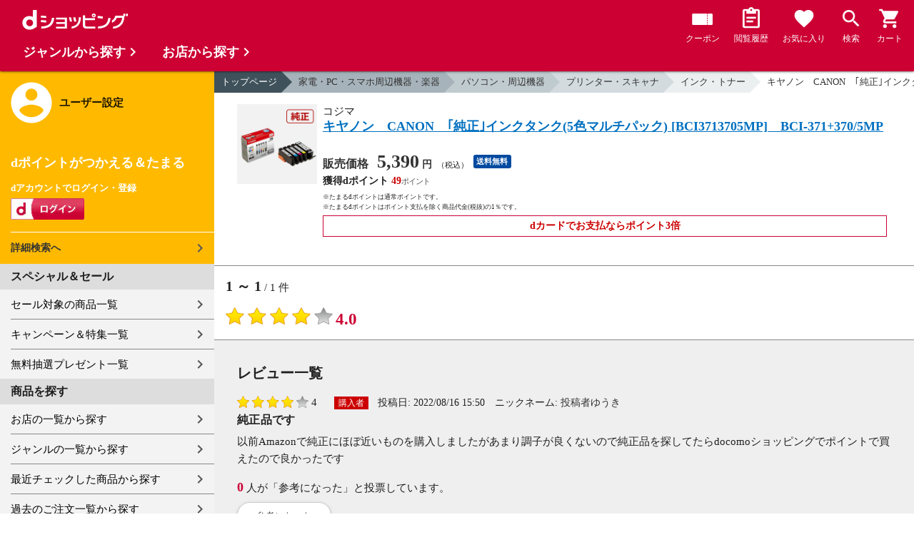

--- FILE ---
content_type: text/html;charset=UTF-8
request_url: https://dshopping.docomo.ne.jp/reviews/?product_code=0494549292044058
body_size: 8522
content:















<!doctype html>
<html lang="ja">
<head>



















<!-- Google Tag Manager -->
<script>
	(function(w,d,s,l,i){w[l]=w[l]||[];w[l].push({'gtm.start':new Date().getTime(),event:'gtm.js'});
	var f=d.getElementsByTagName(s)[0],j=d.createElement(s),dl=l!='dataLayer'?'&l='+l:'';
	j.async=true;
	j.src='https://www.googletagmanager.com/gtm.js?id='+i+dl;
	f.parentNode.insertBefore(j,f);})(window,document,'script','dataLayer','GTM-WSMFSBX');
</script>
<!-- End Google Tag Manager -->

<meta http-equiv="content-language" content="ja" />
<meta name="author" content="ＮＴＴドコモ" />
<meta name="copyright" content="©NTTdocomo" />

<link rel="apple-touch-icon-precomposed" href="/icon/icd_docomoliveux_dshopping_192.png">

<meta property="og:site_name" content="dショッピング" />

<meta property="fb:app_id" content="269393483208014" />

<meta name="twitter:card" content="summary" />
<meta name="twitter:site" content="@docomo" />
<meta name="google-site-verification" content="ocuekU4QshU3Y2NmsrswldfSlbtLenLFQxQibB_1rqM" />

<meta charset="UTF-8" />
<meta http-equiv="X-UA-Compatible" content="IE=edge" />
<meta name="viewport" content="width=device-width,minimum-scale=1,initial-scale=1" />


<title>商品のレビュー一覧ページ |キヤノン　CANON　｢純正｣インクタンク(5色マルチパック) [BCI3713705MP]　BCI-371+370/5MP|ドコモの通販サイト - dショッピング</title>
		<meta name="keywords" content="レビュー一覧,キヤノン　CANON　｢純正｣インクタンク(5色マルチパック) [BCI3713705MP]　BCI-371+370/5MP,dショッピング,通販,電話料金合算払い"/>
		<meta name="description" content="キヤノン　CANON　｢純正｣インクタンク(5色マルチパック) [BCI3713705MP]　BCI-371+370/5MPのレビュー一覧のページです。dショッピングはドコモが運営する総合通販。 (品番：0494549292044058)商品説明：当店をご利用の前にご確認くださいコジマの"/>
		<link rel="stylesheet" href="https://fonts.googleapis.com/icon?family=Material+Icons"/>
		<link rel="stylesheet" href="/excludes/ds/css/frame.css"/>
		<link rel="stylesheet" href="/excludes/ds/css/default.css"/>
		<script type="text/javascript" src="/excludes/ds/js/cmn.js"></script>
		<script type="text/javascript" src="/excludes/ds/js/nav-sp.js"></script>
		<script type="text/javascript" src="/excludes/ds/js/_framework.js"></script>
		<!-- Template 共通CPNT読込 -->

		<!-- ページ自由記述 -->
		<link rel="stylesheet" href="/excludes/ds/css/slider-pro.min.css">
		<link rel="stylesheet" href="/excludes/ds/css/product.css">
		<link rel="stylesheet" href="/excludes/ds/css/review.css">
		<script type="text/javascript" src="/excludes/ds/js/module.js"></script>
		<script type="text/javascript" src="/excludes/ds/js/review_report.js"></script>
		<meta name="robots" content="noindex,follow">
		<meta property="og:url" content="/reviews?product_code=0494549292044058">
		<meta property="og:title" content="商品のレビュー一覧ページキヤノン　CANON　｢純正｣インクタンク(5色マルチパック) [BCI3713705MP]　BCI-371+370/5MP|ドコモの通販サイト - dショッピング">
		<meta property="og:description" content="キヤノン　CANON　｢純正｣インクタンク(5色マルチパック) [BCI3713705MP]　BCI-371+370/5MPのレビュー一覧のページです。dショッピングはドコモが運営する総合通販。 (品番：0494549292044058)商品説明：当店をご利用の前にご確認くださいコジマの">
		<meta property="og:image" content="https://dshopping.docomo.ne.jp/images/product/049/4501/large/4549292044058n01.jpg">
		<meta name="twitter:title" content="商品のレビュー一覧ページキヤノン　CANON　｢純正｣インクタンク(5色マルチパック) [BCI3713705MP]　BCI-371+370/5MP|ドコモの通販サイト - dショッピング">
		<meta name="twitter:description" content="キヤノン　CANON　｢純正｣インクタンク(5色マルチパック) [BCI3713705MP]　BCI-371+370/5MPのレビュー一覧のページです。dショッピングはドコモが運営する総合通販。 (品番：0494549292044058)商品説明：当店をご利用の前にご確認くださいコジマの">
		<script type="text/javascript" src="/excludes/ds/js/_gtm.js"></script>
	


















<script>
	window.ajaxGetLoginInfo = $.ajax({
		type: 'POST',
		url: '/ajaxGetLoginInfo',
		cache: false,
	});

	(function() {
		'use strict';

		var setGaUserInfo = function(json) {
			
			if (json.accountId) {
				window.dataLayer = window.dataLayer || [];
				dataLayer.push({'accountID': json.accountId});
			}

			var login = 'notlogin';
			var stageRankName = '';
			var dPoint = '0';
			var limitDPoint = '0';
			var limitDPointEndDate = '';
			var favoriteItemCount = '0';
			if (json.userId != null) {
				login = 'login';
				if (json.stageRankName != null) {
					stageRankName = json.stageRankName;
				}
				if (json.dPoint != null) {
					dPoint = json.dPoint.toString();
				}
				if (json.limitDPoint != null) {
					limitDPoint = json.limitDPoint.toString();
				}
				if (json.limitDPointEndDate != null) {
					limitDPointEndDate = json.limitDPointEndDate.replace(/\//g, '');
				}
				if (json.favoriteItemCount != null) {
					favoriteItemCount = json.favoriteItemCount.toString();
				}
			}
			window.gv = window.gv || new GlobalVariable();
			gv.cmn_setUserInfo(
				login, // login
				'', // dID
				stageRankName, // master_rank
				dPoint, // point
				limitDPoint, // limit_point
				limitDPointEndDate, // limit_point_end_date
				favoriteItemCount // fav_no
			);
		}

		$.when(window.ajaxGetLoginInfo).then(function(json) {
			setGaUserInfo(json);
		});

		var userInfoOutput = function(json) {
			var userHtml = '';
			if (json.userId != null) {
				userHtml += '<script>';
				userHtml += 'var userInfo = {';
				userHtml += 'user_id: "' + json.operationId + '",';
				userHtml += 'gender: "' + json.sex + '",';
				userHtml += 'create_date: "' + new Date(json.createdDateString) + '",';
				userHtml += 'purchased: ' + json.purchased + ',';
				userHtml += 'prefecture_code: ' + json.prefectureCode + ',';
				userHtml += 'account_id: "' + json.accountId + '",';
				userHtml += '};';
				userHtml += 'dataLayer.push({\'uid\':\'' + json.operationId + '\'});';
				userHtml += '<\/script>';
				$('.header').append(userHtml);
			}
		}

		$(function() {
			$.when(window.ajaxGetLoginInfo).then(function(json) {
				userInfoOutput(json);
			});
		});
	}());
</script>


<script src="/js/sp/access_check.js" defer></script>


<link rel="preconnect" href="https://dev.visualwebsiteoptimizer.com" />
<script type='text/javascript' id='vwoCode'>
window._vwo_code=window._vwo_code || (function() {
var account_id=714329,
version = 1.5,
settings_tolerance=2000,
library_tolerance=2500,
use_existing_jquery=(typeof jQuery == 'function'),
is_spa=1,
hide_element='body',
hide_element_style = 'opacity:0 !important;filter:alpha(opacity=0) !important;background:none !important',
f=false,d=document,vwoCodeEl=d.querySelector('#vwoCode'),code={use_existing_jquery:function(){return use_existing_jquery},library_tolerance:function(){return library_tolerance},hide_element_style:function(){return'{'+hide_element_style+'}'},finish:function(){if(!f){f=true;var e=d.getElementById('_vis_opt_path_hides');if(e)e.parentNode.removeChild(e)}},finished:function(){return f},load:function(e){var t=d.createElement('script');t.fetchPriority='high';t.src=e;t.type='text/javascript';t.onerror=function(){_vwo_code.finish()};d.getElementsByTagName('head')[0].appendChild(t)},getVersion:function(){return version},getMatchedCookies:function(e){var t=[];if(document.cookie){t=document.cookie.match(e)||[]}return t},getCombinationCookie:function(){var e=code.getMatchedCookies(/(?:^|;)\s?(_vis_opt_exp_\d+_combi=[^;$]*)/gi);e=e.map(function(e){try{var t=decodeURIComponent(e);if(!/_vis_opt_exp_\d+_combi=(?:\d+,?)+\s*$/.test(t)){return''}return t}catch(e){return''}});var i=[];e.forEach(function(e){var t=e.match(/([\d,]+)/g);t&&i.push(t.join('-'))});return i.join('|')},init:function(){if(d.URL.indexOf('__vwo_disable__')>-1)return;window.settings_timer=setTimeout(function(){_vwo_code.finish()},settings_tolerance);var e=d.createElement('style'),t=hide_element?hide_element+'{'+hide_element_style+'}':'',i=d.getElementsByTagName('head')[0];e.setAttribute('id','_vis_opt_path_hides');vwoCodeEl&&e.setAttribute('nonce',vwoCodeEl.nonce);e.setAttribute('type','text/css');if(e.styleSheet)e.styleSheet.cssText=t;else e.appendChild(d.createTextNode(t));i.appendChild(e);var n=this.getCombinationCookie();this.load('https://dev.visualwebsiteoptimizer.com/j.php?a='+account_id+'&u='+encodeURIComponent(d.URL)+'&f='+ +is_spa+'&vn='+version+(n?'&c='+n:''));return settings_timer}};window._vwo_settings_timer = code.init();return code;}());
</script>


</head>

<body id="review">
	













<!-- Google Tag Manager (noscript) -->
<noscript><iframe src="https://www.googletagmanager.com/ns.html?id=GTM-WSMFSBX" height="0" width="0" style="display:none;visibility:hidden"></iframe></noscript>
<!-- End Google Tag Manager (noscript) -->

	<div id="fwCms_wrapper" class="ds-wrap">
		<header class="header">
			<div class="fwCms_box frame_HD" frame_id="HD">

				
				
				
					














<header class="mdl-color-text--white header--products" id="header">
	<button class="btn_menu" id="sidebarBtn" type="button"></button>
	<span id="site_name"> <a href="/"> <img src="/excludes/ds/img/logo.svg" alt="dショッピング">
	</a></span>
	<div class="header-menu">
		<ul class="header-menu_nav">
			<li class="header-menu_nav_list">
				<a href="/member/mycoupon" class="head-nav head-nav_coupon">
					<p class="head-nav-txt">クーポン</p>
				</a>
			</li>
			<li class="header-menu_nav_list">
				<a href="/member/history" class="head-nav head-nav_history">
					<p class="head-nav-txt">閲覧履歴</p>
				</a>
			</li>
			<li class="header-menu_nav_list">
				<a href="/member/favorite" class="head-nav head-nav_favorite">
					<p class="head-nav-txt">お気に入り</p>
				</a>
			</li>
			<li class="header-menu_nav_list">
				<a href="/products_search/index.html" class="head-nav head-nav_search">
					<p class="head-nav-txt">検索</p>
				</a>
			</li>
			<li class="header-menu_nav_list">
				<a href="/cart" class="head-nav head-nav_cart">
					<button class="js-cart-button"></button>
					<p class="head-nav-txt">カート</p>
				</a>
			</li>
		</ul>
	</div>
</header>


<script>
	$(function() {
		'use strict';

		var updateCartItemCount = function(json) {
			if (json.cartItemCount > 0) {
				var $cartButton = $('.head-nav_cart');
				if ($cartButton.find('.cartlot').length == 0) {
					var html = '<p class="head-nav-txt">カート</p><span class="cartlot">' + json.cartItemCount + '</span>';
					$cartButton.html(html);
				}
			}
		}

		
		var updateCouponItemCount = function(json) {
			if (json.availableCouponCount > 0) {
				var $couponButton = $('.head-nav_coupon');
				if ($couponButton.find('.couponlot').length == 0) {
					var html = '<p class="head-nav-txt">クーポン</p><span class="couponlot">' + json.availableCouponCount + '</span>';
					$couponButton.html(html);
				}
			}
		}

		$.when(window.ajaxGetLoginInfo).then(function(json) {
			updateCartItemCount(json);
			updateCouponItemCount(json);
		});
	});
</script>

				

			</div>
		</header>
		<div class="mainArea mainArea--products">
			<div class="fwCms_contentsArea fwCms_leftMenu">
				<div class="fwCms_box frame_LM" frame_id="LM">

					
					

















<nav class="sidebar js-offcanvas-left" id="sidebar">
	<div id="sidebarChild">
		<section id="userInfo">
			<h2>ユーザー設定</h2>

			<span class="js-side-menu-login-info">
			</span>

		</section>

		<section class="menu">
			<h2>スペシャル＆セール</h2>
			<ul>
				<li><a href="/products_search?sales_distribution=2"> セール対象の商品一覧 </a></li>
				<li><a href="/campaign"> キャンペーン＆特集一覧 </a></li>
				<li><a href="/present_search/search?from=side_nav"> 無料抽選プレゼント一覧 </a></li>
			</ul>
		</section>
		<section class="menu">
			<h2>商品を探す</h2>
			<ul>
				<li><a href="/partner"> お店の一覧から探す </a></li>
				<li><a href="/genre"> ジャンルの一覧から探す </a></li>
				<li><a href="/member/history"> 最近チェックした商品から探す </a></li>
				<li><a href="/history/purchase"> 過去のご注文一覧から探す </a></li>
				<li><a href="/ranking"> ランキングから探す </a></li>
				<li><a href="/article"> おすすめ記事一覧から探す </a></li>
			</ul>
		</section>
		<section class="menu">
			<h2>ヘルプ</h2>
			<ul>
				<li><a href="/guide"> ご利用ガイド </a></li>
				<li><a href="/guide/dcard_gold/"> dカード年間ご利用額特典 </a></li>
				<li><a href="/help"> ヘルプ／お問い合わせ </a></li>
				<li><a href="/information"> お知らせ </a></li>
				<li><a href="/guide/frequently-asked-questions"> よくあるご質問 </a></li>
				<li><a href="/welcome"> はじめての方へ </a></li>
			</ul>
		</section>
		<section class="menu">
			<h2>ご利用規約・他</h2>
			<ul>
				<li><a href="/term/terms-of-service"> ご利用規約 </a></li>
				<li><a href="https://www.nttdocomo.co.jp/utility/privacy/?utm_source=dshopping&utm_medium=owned&utm_campaign=corp_201808_from-dshopping-to-crp-privacy"> プライバシーポリシー </a></li>
				<li><a href="/term/tokushouhou"> 特定商取引法に関する表示 </a></li>
			</ul>
		</section>
		<section class="menu">
			<h2>おすすめサービス</h2>
			<ul>
				<li><a href="https://dshopping-3ple.docomo.ne.jp/?utm_source=dshopping&utm_medium=ins&utm_campaign=left_menu"> dショッピング サンプル百貨店 </a></li>
				<li><a href="https://dshopping-furusato.docomo.ne.jp/"> dショッピング ふるさと納税百選 </a></li>
				<li><a href="https://dpoint.docomo.ne.jp/index.html?utm_source=dshopping&utm_medium=free-display&utm_campaign=dpc_202202_free-display-dshopping-pointuse-apeal-04"> もっとおトクに dポイントクラブ </a></li>
				<li><a href="https://dfashion.docomo.ne.jp/?utm_medium=owned&utm_source=dshopping&utm_campaign=dfashion_202202_recommend"> ファッション通販 d fashion </a></li>
			</ul>
		</section>

		<section class="login-box js-side-menu-login-button">
			
			<a class="btn btn_logout pop_other_account cboxElement" title=" " href="/member/authentication/relogin">ログアウト</a>
		</section>
	</div>
</nav>


<script>
	$(function() {
		'use strict';

		var updateLoginInfo = function(json) {
			var html = '';
			if (json.userId != null) {
				html += '<div class="on-login active">';
				if (!json.daccountErrorFlag) {
					if (json.maskDocomoId != null && json.maskDocomoId != '') {
						html += '<p>dアカウント : <span>' + json.maskDocomoId + '</span>様</p>';
					} else {
						html += '<p>dアカウント : <span>未発行</span></p>';
					}
				}
				if (!json.dpointDispOffFlag && json.dPointComma != null) {
					var maxPrice = json.dPoint > 0 ? json.dPoint : '';
					html += '<p>dポイント 残高 : <span>' + json.dPointComma + '</span>p</p>';
					html += '<a href="/products_search?max_price=' + maxPrice + '"><button class="btn btn_link_search">ポイント残高から検索</button></a>';
				}
				html += '  <ul class="linkList">';
				html += '    <li><a href="/products_search/index.html">詳細検索へ</a></li>';
				html += '    <li><a href="/member/mypage">マイページ</a></li>';
				html += '    <li><a href="/member/mycoupon">マイクーポンページ</a></li>';
				html += '  </ul>';
				html += '</div>';
			} else {
				html += '<div class="no-login active">';
				html += '  <h3>dポイントがつかえる＆たまる</h3>';
				html += '  <h4>dアカウントでログイン・登録</h4>';
				html += '  <a class="d-btn" href="/member/authentication/loginFromSideMenu"><img alt="ログイン" src="/excludes/ds/img/login.gif"></a>';
				html += '  <ul class="linkList">';
				html += '    <li><a href="/products_search/index.html">詳細検索へ</a></li>';
				html += '  </ul>';
				html += '</div>';
			}
			$('.js-side-menu-login-info').html(html);
		}

		var updateLoginButton = function(json) {
			if (json.userId == null) {
				var html = '<a class="btn btn_logout" title=" " href="/member/authentication/loginFromSideMenu">ログイン</a>';
				$('.js-side-menu-login-button').html(html);
			}
		}

		$.when(window.ajaxGetLoginInfo).then(function(json) {
			updateLoginInfo(json);
			updateLoginButton(json);
		});
	});
</script>


				</div>
				<div class="fwCms_box frame_MB ds-container" frame_id="MB">

					
					<!-- 商品レビュー一覧 -->
		<nav id="breadcrumbs">
			<ul class="category-bread-link">
				<li>
					<a href="/">トップページ</a>
				</li>
				<li>
					<a href="/genre/consumer_electronics?genre_code=5">家電・PC・スマホ周辺機器・楽器</a>
				</li>
				<li>
					<a href="/products_search?category_uri=0504000000&amp;genre_code=5">パソコン・周辺機器</a>
				</li>
				<li>
						<a href="/products_search?category_uri=0504000000%2F0504004000&amp;genre_code=5">プリンター・スキャナ</a>
					</li>
				<li>
						<a href="/products_search?category_uri=0504000000%2F0504004000%2F0504004001&amp;genre_code=5">インク・トナー</a>
					</li>
				<li>
					<a href="/products/0494549292044058?">キヤノン　CANON　｢純正｣インクタンク(5色マルチパック) [BCI3713705MP]　BCI-371+370/5MP</a>
				</li>
				<li>
				    <span>レビュー一覧</span>
				</li>
			</ul>
		</nav>

		<script type="text/javascript">
			//<!--
			$(window).on('load', function(){
				if ($('#FOSH790_MESSAGE').length > 0) {
					var message = $('#FOSH790_MESSAGE').val();
					message = message.replace(/\\n/, "\n");
					alert(message);
				}
			});
			-->
		</script>

		<input type="hidden" name="productCode" value="0494549292044058" />
		<input type="hidden" name="targetReviewId" value="" />
		<input type="hidden" name="isLogin" value="false" />
		<input type="hidden" name="displayMode" value="" />
		<input type="hidden" name="page" value="1" />
		<div class="item-list">
			<div class="item">
				<div class="thumb">
					<a href="/products/0494549292044058?">
						<img src="https://dshopping.docomo.ne.jp/images/product/049/4501/large/4549292044058n01.jpg" alt="キヤノン　CANON　｢純正｣インクタンク(5色マルチパック) [BCI3713705MP]　BCI-371+370/5MP">
					</a>
				</div>
				<div class="product-spec">
					<!-- タグ -->
					<div class="brand">コジマ</div>
					<h1 class="title">
						<a class="linktxt" href="/products/0494549292044058?">キヤノン　CANON　｢純正｣インクタンク(5色マルチパック) [BCI3713705MP]　BCI-371+370/5MP</a>
					</h1>
					<ul class="tagList">
						</ul>
					<!-- 価格 -->
					<div class="price-line">
						<div class="product-price">
							販売価格
							<div class="price">5,390</div>
							<span>
								円
							</span>
							<span class="tax-s">（税込）</span>
						</div>
						<div class="tag tag-postage">送料無料</div>
						</div>
					<!-- ポイント -->
					<div class="point-line">
						<div class="point-info">
							<strong>
								獲得dポイント
								<span class="red">49</span>
							</strong>
							<!--ds_proddetail_get_docomo_point_ALL-->
							<p style="font-size: 9px;margin: 0;">
								※たまるdポイントは通常ポイントです。
							</p>
							<p style="font-size: 9px;margin: -10px 0 0;">
								※たまるdポイントはポイント支払を除く商品代金(税抜)の1％です。
							</p>
							<strong class="red" style="text-align: center;border: 1px solid #cc0033;padding: 4px;">
								dカードでお支払ならポイント3倍
							</strong>
							<!--//ds_proddetail_get_docomo_point_ALL-->
						</div>
					</div>
					<!-- /item-detail -->
				</div>
				<!-- /product-spec -->
			</div>
			<!-- /item -->
		</div>
		<style>
			<!--
				.pager li.page-num {
					width:11%!important;
				}
			-->
		</style>
		<!-- -->
		<!--▼▼投稿が0件の場合-->
		<!--▲▲投稿が0件の場合-->
		<p>
				<span>
				</span>
			</p>

			<div id="average-rating-block">
				<p class="search-num">
					<span class="current"><span>1</span> ～ <span>1</span></span> / <span>1</span> 件</p>
				<ul class="average-rating">
						<li>
							<span>
								<img src="https://c1.dmarket.docomo.ne.jp/review/base/img/pc/evaluateAverage_4.0.png">
							</span>
						</li>
						<li class="rating_score"><span>4.0</span></li>
					</ul>
				</div>

			<div class="section--box bgc-gp mgnb16">
				<h2>
					レビュー一覧
				</h2>

				<section class="review-area">
					<input type="hidden" name="review-lines" value="4">

					<div class="review-block">
							<ul class="user-review">
								<li class="user-review-star">
										<img src="https://c1.dmarket.docomo.ne.jp/review/base/img/pc/evaluate_4.png">
									</li>
									<li class="review-point" style="margin-right: 20px;">4</li>
								<li>
									<ul class="review-icons-inner" style="margin-left: 0px;">
										<li><span class="buyer-icon">購入者</span></li>
										<li>
											<span class="partner-icon">
												<img alt="" src="">
											</span>
										</li>
									</ul>
								</li>
							</ul>
							<ul class="review-data">
								<li class="post-time">
									投稿日:
									<span class="date">2022/08/16 15:50</span>
								</li>
								<li class="contributor">
									ニックネーム:
									<span class="contributor-name">
										<a href="https://d.dmkt-sp.jp/review/user_review/index.html?storeId=SHOP&reviewerId=159656&returnUrl=https%3A%2F%2Fdshopping.docomo.ne.jp%2Freviews%2F%3Fproduct_code%3D0494549292044058%26page%3D1">投稿者ゆうき</a>
										</span>
								</li>
							</ul>
							<h5 class="review-ttl">純正品です</h5>
							<p class="review-txt">以前Amazonで純正にほぼ近いものを購入しましたがあまり調子が良くないので純正品を探してたらdocomoショッピングでポイントで買えたので良かったです</p>
							<p class="useful">
								<span class="useful-count">0</span> 人が「参考になった」と投票しています。
							</p>
							<div class="review-button-area" data-reviewid="284013">
								<p class="judge-btn review-action">
									<a class="btn btn_sm btn-review-useful" href="javascript:void(0);">
										参考になった
									</a>
									<a class="report linktxt link-review-report" href="#pop_report_confirm">
										不適切なレビューを報告する
									</a>
								</p>
								<p class="judge-btn review-thanks" style="display: none;">
									ご意見をお寄せくださり、ありがとうございます。
								</p>
							</div>
						</div>
					</section>
			</div>

			<div class="search--section-btm">
				<p class="search-num">
					<span>
						<span class="current"><span>1</span> ～ <span>1</span></span> / <span>1</span> 件</span>
				</p>
				<nav class="pager-wrap">
					<nav class="pager-wrap"><ul class="pager"><li class="page-num"><span class="selected">1</span></ul><div class="page-txt">1/1</div></nav></nav>
			</div>
		<!-- 違反を報告確認ポップアップ -->
		<div style="display: none">
			<div class="pop_content" id="pop_report_confirm">
				<p>このレビューが不適切であり、削除される事が望ましいと思われる場合は、下記ボタンを押下してください。</p>
				<p><small>この機能はレビューの削除をお約束するものではございません。</small></p>
				<ul class="btn-grp">
					<li>
						<a class="btn btn_sm btn_agree" id="agree_report" href="javascript:void(0);">報告する</a>
					</li>
					<li>
						<a class="btn btn_sm btn_agree" onclick="$.colorbox.close(); return false;">報告しない</a>
					</li>
				</ul>
			</div>
		</div>

		<!-- 違反を報告完了ポップアップ -->
		<div style="display: none">
			<div class="pop_content" id="pop_report_finish">
				<p>ご意見をお寄せくださり、ありがとうございます。</p>
				<p><small>この機能はレビューの削除をお約束するものではございません。</small></p>
				<ul class="btn-grp">
					<li>
						<a class="btn btn_sm btn_agree" onclick="$.colorbox.close(); return false;">閉じる</a>
					</li>
				</ul>
			</div>
		</div>

		<div class="link--boxlist-1">
			<ul class="link-list link-back icn-home">
				<li>
					<a href="/"><span>トップページに戻る</span></a>
				</li>
			</ul>
		</div>
	

					
					
						<footer>

							
							
							
							














<div class="footer_inner">
	<div class="ds-row">
		<div class="col-6">
			<ul>
				<li><a href="/products_search/index.html">商品を探す</a></li>
				<li><a href="/member/favorite">お気に入り商品</a></li>
				<li><a href="/member/history">最近チェックした商品</a></li>
				<li><a href="/genre">取り扱いジャンル一覧</a></li>
				<li><a href="/partner">取り扱い店舗一覧</a></li>
			</ul>
			<ul>
				<li><a href="/article">おすすめ記事一覧</a></li>
				<li><a href="/cart">カート</a></li>
				<li><a href="/member/mypage">マイページ</a></li>
				<li><a href="https://service.smt.docomo.ne.jp/cgi7/set/changeinfoview?serviceurl=https%3A%2F%2Fdshopping.docomo.ne.jp%2F">ポイント表示設定</a></li>
				<li><a href="/guide">ご利用ガイド</a></li>
			</ul>
		</div>
		<div class="col-6">
			<ul>
				<li><a href="/help">ヘルプ／お問い合わせ</a></li>
				<li><a href="/information">お知らせ</a></li>
				<li><a href="/guide/frequently-asked-questions">よくあるご質問</a></li>
				<li><a href="/welcome">はじめての方へ</a></li>
			</ul>
			<ul>
				<li><a href="/term/terms-of-service">ご利用規約</a></li>
				<li><a href="https://www.nttdocomo.co.jp/utility/privacy/">プライバシーポリシー</a></li>
				<li><a href="/term/userdata/">お客さまご利用端末からの情報の外部送信について</a></li>
				<li><a href="/term/tokushouhou">特定商取引法に関する表示</a></li>
			</ul>
		</div>
	</div>
</div>
<section class="newshop">
	 <style>
		.newshop .footer_inner p {color:#fff;}
		.newshop .footer_inner p a:link,.newshop .footer_inner p a:hover,.newshop .footer_inner p a:visited,.newshop .footer_inner p a:active{color: #fff; text-decoration: underline;}
	</style>
	<div class="footer_inner">
		<p>※出店に関するお問い合わせは<a href="/store_entry/">こちら</a></p>
	</div>
</section>
							
							














<address>© NTT DOCOMO</address>


						</footer>
					
				</div>
			</div>
		</div>
		<div class="footer">
			<div class="fwCms_box frame_FT" frame_id="FT">

				
				














<script src="/excludes/ds/js/dsFOSH201.js" defer></script>

<div id="sidebar-category" class="js-offcanvas-right">
	<h2>商品を探す</h2>
	<div id="sidebar-categoryInner" class="sidebar-category-inner">
		<section class="nav-category-section" id="search_genre">
			<h3>ジャンルから探す</h3>
		</section>
		<section class="nav-category-section" id="search_shop">
			<h3>お店から探す</h3>
		</section>
		<section class="nav-category-section" id="search_runking">
			<h3>ランキングから探す</h3>
		</section>
	</div>
</div>


				
				

			</div>
		</div>
	</div>
</body>
</html>


--- FILE ---
content_type: text/css
request_url: https://dshopping.docomo.ne.jp/excludes/ds/css/review.css
body_size: 589
content:
@charset "utf-8";#review .item-list .item{border-bottom:0}#review .item .product-spec{float:left;width:65%}@media(min-width:768px){#review .item .product-spec{width:790px}}#review a.linktxt{color:#0070c0;text-decoration:underline}#review .item:after,#review .item .btnArea:after{content:".";display:block;clear:both;height:0;visibility:hidden}#review .item .btnArea{margin-top:16px}#review #average-rating-block{background:#fff}#review ul.average-rating{clear:both}#review ul.average-rating li img{width:150px}#review .rating_score{font-size:1.5rem;font-weight:bold;color:#c03}#review .review-product-spec .partner-name{width:50%;text-align:right}#review ul.user-review li{height:auto}#review .review-data{margin-top:2px;font-size:90%}#review .useful{margin-bottom:8px}#review .judge-btn{margin-bottom:0;margin-right:-12px;padding-top:0;text-align:left}#review .judge-btn .btn.btn_sm{margin:0 10px 10px 0;border:1px solid #ccc;background-color:#fff}#review .total-count,#review .useful-count{color:#c03;font-size:18px;font-weight:bold}#review .judge-btn .report{display:block;padding:0 16px;text-align:right}@media(max-width:768px){#review .review-data{margin-top:4px}#review .judge-btn .btn.btn_sm{margin:0 2px 10px 0;padding:0 1.5em}#review .point-line .point-box{padding:.2em .5em;position:relative;right:inherit;top:inherit;margin-top:0;width:auto}#review .point-line .point-box .sp_br{display:none}}.infoArea{background-color:#f2dede;padding:10px;font-size:14px;border-radius:5px}.link--box-r{border-top:1px solid #ccc}.ui-title{line-height:1.2;height:52px;border:2px solid #d0d0d0;background-color:#fff;width:100%;border-radius:4px;padding:6px 12px}.ui-form .ui-title:focus,.ui-form .ui-honbun:focus{border-color:#c03}.ui-honbun{line-height:1.2;height:200px;border:2px solid #d0d0d0;background-color:#fff;width:100%;border-radius:4px;padding:6px 12px}.section--box .infoArea a{color:#024fcc;text-decoration:underline}p.supplement{color:#c03;font-size:14px}.listEnd{margin-bottom:50px}.eviewTitle{margin-top:40px}input[type=text].error-bg,textarea.error-bg{background-color:#f9e6e6 !important;border:solid 1px #c03 !important}.error-bg{background-color:#f9e6e6 !important;border:solid 1px #c03 !important}.review-thanks{font-weight:bold}